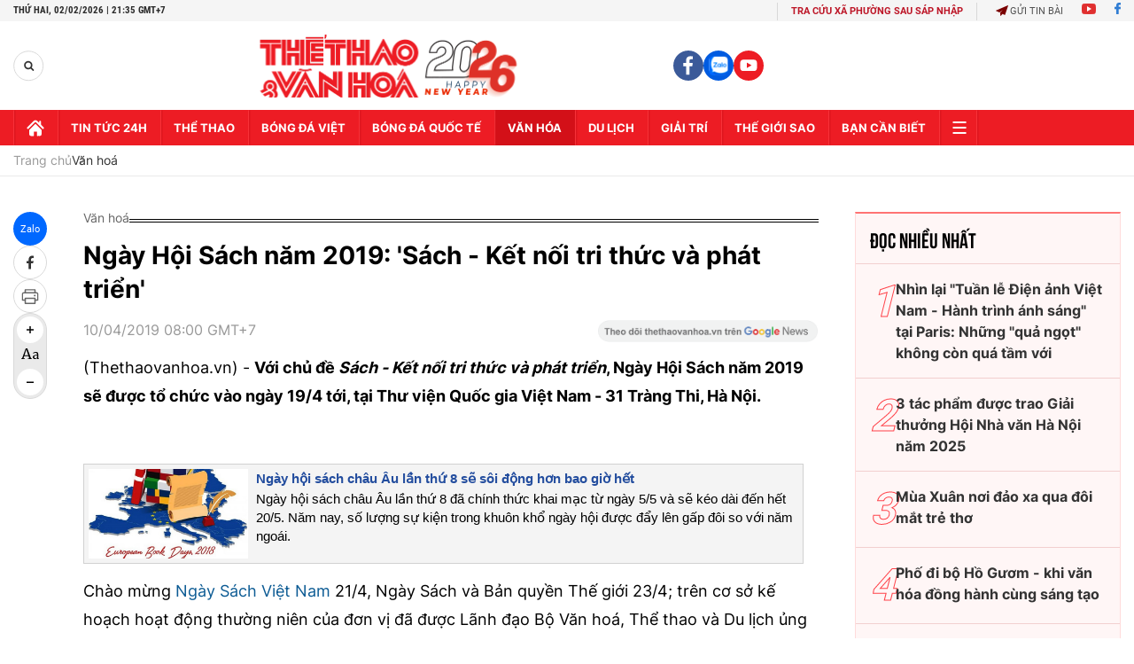

--- FILE ---
content_type: text/html; charset=utf-8
request_url: https://thethaovanhoa.vn/ajax/zone-news/133-1.htm
body_size: 6809
content:

        <div class="box-category-item" data-newsid="20260202201630648" data-target="False">
            <a class="box-category-link-with-avatar img-resize"
                data-type="0"
                data-newstype="0"
                 
                href="/dac-sac-diem-du-lich-dan-kinh-thien-thung-ui-noi-vua-dinh-te-troi-1000-nam-truoc-20260202201630648.htm" title="Đ&#7863;c s&#7855;c đi&#7875;m du l&#7883;ch Đàn kính thiên - Thung Ui, nơi vua Đinh t&#7871; tr&#7901;i 1.000 năm trư&#7899;c">
                <img data-type="avatar"  loading="lazy" src="https://thethaovanhoa.mediacdn.vn/zoom/400_226/372676912336973824/2026/2/2/vnapotaldacsacdiemdulichdankinhthienthunguinoivuadinhtetroi1000namtruoc8568900-17700379244061517541147-248-0-1575-2362-crop-1770038124945283178638.jpg" alt="Đ&#7863;c s&#7855;c đi&#7875;m du l&#7883;ch Đàn kính thiên - Thung Ui, nơi vua Đinh t&#7871; tr&#7901;i 1.000 năm trư&#7899;c" class="box-category-avatar">
            </a>
            <div class="box-category-content">
                <h3 class="box-category-title-text" data-comment="20260202201630648">
                    
                    <a class="box-category-link-title" data-objecttype=""
                        data-type="0"
                        data-linktype="newsdetail"
                        data-newstype="0"
                        data-id="20260202201630648"
                        href="/dac-sac-diem-du-lich-dan-kinh-thien-thung-ui-noi-vua-dinh-te-troi-1000-nam-truoc-20260202201630648.htm"
                        
                        title="Đ&#7863;c s&#7855;c đi&#7875;m du l&#7883;ch Đàn kính thiên - Thung Ui, nơi vua Đinh t&#7871; tr&#7901;i 1.000 năm trư&#7899;c">Đặc sắc điểm du lịch Đàn kính thiên - Thung Ui, nơi vua Đinh tế trời 1.000 năm trước</a>
                    
                    
                </h3>
                <a class="box-category-category"   href="/du-lich.htm" title="Du lịch">Du lịch</a>
                <span class="box-category-time need-get-timeago" title="2/2/2026 8:23:00 PM"></span>
                
                <p data-type="sapo" class="box-category-sapo need-trimline" rel="3">Ngày 2/2, Sở Du lịch tỉnh Ninh Bình phối hợp với Doanh nghiệp xây dựng Xuân Trường tổ chức chương trình khảo sát điểm du lịch Đàn kính thiên - Thung Ui, phường Tây Hoa Lư. </p>
                
            </div>
        </div>
    
        <div class="box-category-item" data-newsid="20260202053821657" data-target="False">
            <a class="box-category-link-with-avatar img-resize"
                data-type="0"
                data-newstype="0"
                 
                href="/ven-nguyen-mot-gia-tri-song-voi-con-gai-chi-hang-20260202053821657.htm" title="V&#7865;n nguyên m&#7897;t giá tr&#7883; s&#7889;ng v&#7899;i &quot;Con gái ch&#7883; H&#7857;ng&quot;">
                <img data-type="avatar"  loading="lazy" src="https://thethaovanhoa.mediacdn.vn/zoom/400_226/372676912336973824/2026/2/1/tuyet-thu-va-viet-huong-176998525295863362443-146-0-1584-2560-crop-1769985430197952567530.jpeg" alt="V&#7865;n nguyên m&#7897;t giá tr&#7883; s&#7889;ng v&#7899;i &quot;Con gái ch&#7883; H&#7857;ng&quot;" class="box-category-avatar">
            </a>
            <div class="box-category-content">
                <h3 class="box-category-title-text" data-comment="20260202053821657">
                    
                    <a class="box-category-link-title" data-objecttype=""
                        data-type="0"
                        data-linktype="newsdetail"
                        data-newstype="0"
                        data-id="20260202053821657"
                        href="/ven-nguyen-mot-gia-tri-song-voi-con-gai-chi-hang-20260202053821657.htm"
                        
                        title="V&#7865;n nguyên m&#7897;t giá tr&#7883; s&#7889;ng v&#7899;i &quot;Con gái ch&#7883; H&#7857;ng&quot;">Vẹn nguyên một giá trị sống với "Con gái chị Hằng"</a>
                    
                    
                </h3>
                <a class="box-category-category"   href="/van-hoa.htm" title="Văn hoá">Văn hoá</a>
                <span class="box-category-time need-get-timeago" title="2/2/2026 8:04:00 PM"></span>
                
                <p data-type="sapo" class="box-category-sapo need-trimline" rel="3">Cảm tác từ vở cải lương nổi tiếng của soạn giả Hà Triều - Hoa Phượng, do NSƯT Thanh Nga đóng chính lúc sinh thời, vở kịch "Con gái chị Hằng" tiếp tục truyền tải thông điệp giá trị về cuộc sống: tình người giữa phận bạc.</p>
                
            </div>
        </div>
    
        <div class="box-category-item" data-newsid="20260202145109214" data-target="False">
            <a class="box-category-link-with-avatar img-resize"
                data-type="0"
                data-newstype="0"
                 
                href="/chuoi-chuong-trinh-nghe-thuat-dac-sac-mung-dang-mung-xuan-binh-ngo-2026-20260202145109214.htm" title="Chu&#7895;i chương trình ngh&#7879; thu&#7853;t đ&#7863;c s&#7855;c M&#7915;ng Đ&#7843;ng, M&#7915;ng Xuân Bính Ng&#7885; 2026">
                <img data-type="avatar"  loading="lazy" src="https://thethaovanhoa.mediacdn.vn/zoom/400_226/372676912336973824/2026/2/2/vnapotalgiaoluunghethuatvietnam-trungquocxuanhuunghinam2025tailangson7862797-1770018340119353155254-149-0-1343-2126-crop-17700186208121566792870.jpg" alt="Chu&#7895;i chương trình ngh&#7879; thu&#7853;t đ&#7863;c s&#7855;c M&#7915;ng Đ&#7843;ng, M&#7915;ng Xuân Bính Ng&#7885; 2026" class="box-category-avatar">
            </a>
            <div class="box-category-content">
                <h3 class="box-category-title-text" data-comment="20260202145109214">
                    
                    <a class="box-category-link-title" data-objecttype=""
                        data-type="0"
                        data-linktype="newsdetail"
                        data-newstype="0"
                        data-id="20260202145109214"
                        href="/chuoi-chuong-trinh-nghe-thuat-dac-sac-mung-dang-mung-xuan-binh-ngo-2026-20260202145109214.htm"
                        
                        title="Chu&#7895;i chương trình ngh&#7879; thu&#7853;t đ&#7863;c s&#7855;c M&#7915;ng Đ&#7843;ng, M&#7915;ng Xuân Bính Ng&#7885; 2026">Chuỗi chương trình nghệ thuật đặc sắc Mừng Đảng, Mừng Xuân Bính Ngọ 2026</a>
                    
                    
                </h3>
                <a class="box-category-category"   href="/van-hoa.htm" title="Văn hoá">Văn hoá</a>
                <span class="box-category-time need-get-timeago" title="2/2/2026 3:45:00 PM"></span>
                
                <p data-type="sapo" class="box-category-sapo need-trimline" rel="3">Chào đón năm mới 2026, Nhà hát Hồ Gươm tổ chức chuỗi chương trình nghệ thuật đặc sắc mừng Đảng, mừng Xuân Bính Ngọ 2026 trong tháng 2/2026. </p>
                
            </div>
        </div>
    
        <div class="box-category-item" data-newsid="20260202145846712" data-target="False">
            <a class="box-category-link-with-avatar img-resize"
                data-type="0"
                data-newstype="0"
                 
                href="/ngam-muon-ve-ngua-xuan-cat-vo-trong-hoi-hoa-20260202145846712.htm" title="Ng&#7855;m muôn v&#7867; &quot;Ng&#7921;a Xuân&quot; c&#7845;t vó trong h&#7897;i h&#7885;a">
                <img data-type="avatar"  loading="lazy" src="https://thethaovanhoa.mediacdn.vn/zoom/400_226/372676912336973824/2026/2/2/xuanbinhngo-1770018860434935845204-205-0-924-1280-crop-17700190744562075026583.jpeg" alt="Ng&#7855;m muôn v&#7867; &quot;Ng&#7921;a Xuân&quot; c&#7845;t vó trong h&#7897;i h&#7885;a" class="box-category-avatar">
            </a>
            <div class="box-category-content">
                <h3 class="box-category-title-text" data-comment="20260202145846712">
                    
                    <a class="box-category-link-title" data-objecttype=""
                        data-type="0"
                        data-linktype="newsdetail"
                        data-newstype="0"
                        data-id="20260202145846712"
                        href="/ngam-muon-ve-ngua-xuan-cat-vo-trong-hoi-hoa-20260202145846712.htm"
                        
                        title="Ng&#7855;m muôn v&#7867; &quot;Ng&#7921;a Xuân&quot; c&#7845;t vó trong h&#7897;i h&#7885;a">Ngắm muôn vẻ "Ngựa Xuân" cất vó trong hội họa</a>
                    
                    
                </h3>
                <a class="box-category-category"   href="/van-hoa.htm" title="Văn hoá">Văn hoá</a>
                <span class="box-category-time need-get-timeago" title="2/2/2026 3:43:00 PM"></span>
                
                <p data-type="sapo" class="box-category-sapo need-trimline" rel="3">Với một hình tượng quen thuộc trong văn hóa, nhiều họa sĩ đã tìm thấy những cách tiếp cận khác nhau để làm mới con ngựa bằng cảm xúc, bút pháp và ngôn ngữ tạo hình của riêng mình, tạo nên một không gian hội họa đa sắc trong năm mới.</p>
                
            </div>
        </div>
    
        <div class="box-category-item" data-newsid="20260202151108032" data-target="False">
            <a class="box-category-link-with-avatar img-resize"
                data-type="0"
                data-newstype="0"
                 
                href="/ben-mai-nha-san-cung-dong-bao-tuyen-quang-don-tet-doan-vien-20260202151108032.htm" title="Bên mái nhà sàn, cùng đ&#7891;ng bào Tuyên Quang đón T&#7871;t đoàn viên">
                <img data-type="avatar"  loading="lazy" src="https://thethaovanhoa.mediacdn.vn/zoom/400_226/372676912336973824/2026/2/2/vnapotalbenmainhasancungdongbaotuyenquangdontetdoanvien8567772-17700194317681835343837-159-0-1597-2560-crop-17700198597831576642140.jpg" alt="Bên mái nhà sàn, cùng đ&#7891;ng bào Tuyên Quang đón T&#7871;t đoàn viên" class="box-category-avatar">
            </a>
            <div class="box-category-content">
                <h3 class="box-category-title-text" data-comment="20260202151108032">
                    
                    <a class="box-category-link-title" data-objecttype=""
                        data-type="0"
                        data-linktype="newsdetail"
                        data-newstype="0"
                        data-id="20260202151108032"
                        href="/ben-mai-nha-san-cung-dong-bao-tuyen-quang-don-tet-doan-vien-20260202151108032.htm"
                        
                        title="Bên mái nhà sàn, cùng đ&#7891;ng bào Tuyên Quang đón T&#7871;t đoàn viên">Bên mái nhà sàn, cùng đồng bào Tuyên Quang đón Tết đoàn viên</a>
                    
                    
                </h3>
                <a class="box-category-category"   href="/du-lich.htm" title="Du lịch">Du lịch</a>
                <span class="box-category-time need-get-timeago" title="2/2/2026 3:36:00 PM"></span>
                
                <p data-type="sapo" class="box-category-sapo need-trimline" rel="3">Bữa cơm tất niên, một trong những nét văn hóa độc đáo ngày Tết của người Việt là bữa cơm kết nối các thế hệ trong gia đình để tiễn năm cũ qua đi và đón mừng năm mới "vạn sự hanh thông, nhiều điều tốt đẹp". </p>
                
            </div>
        </div>
    
        <div class="box-category-item" data-newsid="20260202153140935" data-target="False">
            <a class="box-category-link-with-avatar img-resize"
                data-type="0"
                data-newstype="0"
                 
                href="/khong-gian-van-hoa-ho-chi-minh-tao-chuyen-bien-ro-net-ve-nhan-thuc-va-hanh-dong-20260202153140935.htm" title="Không gian văn hóa H&#7891; Chí Minh: T&#7841;o chuy&#7875;n bi&#7871;n rõ nét v&#7873; nh&#7853;n th&#7913;c và hành đ&#7897;ng">
                <img data-type="avatar"  loading="lazy" src="https://thethaovanhoa.mediacdn.vn/zoom/400_226/372676912336973824/2026/2/2/vnapotaltayninhramatkhonggianvanhoahochiminhtaixahaunghia8568053-17700209745501612198666-0-0-1289-2294-crop-17700210480031006231106.jpg" alt="Không gian văn hóa H&#7891; Chí Minh: T&#7841;o chuy&#7875;n bi&#7871;n rõ nét v&#7873; nh&#7853;n th&#7913;c và hành đ&#7897;ng" class="box-category-avatar">
            </a>
            <div class="box-category-content">
                <h3 class="box-category-title-text" data-comment="20260202153140935">
                    
                    <a class="box-category-link-title" data-objecttype=""
                        data-type="0"
                        data-linktype="newsdetail"
                        data-newstype="0"
                        data-id="20260202153140935"
                        href="/khong-gian-van-hoa-ho-chi-minh-tao-chuyen-bien-ro-net-ve-nhan-thuc-va-hanh-dong-20260202153140935.htm"
                        
                        title="Không gian văn hóa H&#7891; Chí Minh: T&#7841;o chuy&#7875;n bi&#7871;n rõ nét v&#7873; nh&#7853;n th&#7913;c và hành đ&#7897;ng">Không gian văn hóa Hồ Chí Minh: Tạo chuyển biến rõ nét về nhận thức và hành động</a>
                    
                    
                </h3>
                <a class="box-category-category"   href="/van-hoa.htm" title="Văn hoá">Văn hoá</a>
                <span class="box-category-time need-get-timeago" title="2/2/2026 3:31:00 PM"></span>
                
                <p data-type="sapo" class="box-category-sapo need-trimline" rel="3">Ngày 2/2, Đảng ủy, HĐND, UBND, Ủy ban MTTQ Việt Nam xã Hậu Nghĩa (tỉnh Tây Ninh) tổ chức lễ ra mắt "Không gian văn hóa Hồ Chí Minh" tại trụ sở Đảng ủy xã.</p>
                
            </div>
        </div>
    
        <div class="box-category-item" data-newsid="20260202105641146" data-target="False">
            <a class="box-category-link-with-avatar img-resize"
                data-type="0"
                data-newstype="0"
                 
                href="/dua-nghi-quyet-thanh-hanh-dong-hue-tao-dong-luc-phat-trien-tu-di-san-van-hoa-20260202105641146.htm" title="Đưa Ngh&#7883; quy&#7871;t thành hành đ&#7897;ng: Hu&#7871; t&#7841;o đ&#7897;ng l&#7921;c phát tri&#7875;n t&#7915; di s&#7843;n văn hóa">
                <img data-type="avatar"  loading="lazy" src="https://thethaovanhoa.mediacdn.vn/zoom/400_226/372676912336973824/2026/2/2/2-1770004508524680927338.jpg" alt="Đưa Ngh&#7883; quy&#7871;t thành hành đ&#7897;ng: Hu&#7871; t&#7841;o đ&#7897;ng l&#7921;c phát tri&#7875;n t&#7915; di s&#7843;n văn hóa" class="box-category-avatar">
            </a>
            <div class="box-category-content">
                <h3 class="box-category-title-text" data-comment="20260202105641146">
                    
                    <a class="box-category-link-title" data-objecttype=""
                        data-type="0"
                        data-linktype="newsdetail"
                        data-newstype="0"
                        data-id="20260202105641146"
                        href="/dua-nghi-quyet-thanh-hanh-dong-hue-tao-dong-luc-phat-trien-tu-di-san-van-hoa-20260202105641146.htm"
                        
                        title="Đưa Ngh&#7883; quy&#7871;t thành hành đ&#7897;ng: Hu&#7871; t&#7841;o đ&#7897;ng l&#7921;c phát tri&#7875;n t&#7915; di s&#7843;n văn hóa">Đưa Nghị quyết thành hành động: Huế tạo động lực phát triển từ di sản văn hóa</a>
                    
                    
                </h3>
                <a class="box-category-category"   href="/van-hoa.htm" title="Văn hoá">Văn hoá</a>
                <span class="box-category-time need-get-timeago" title="2/2/2026 11:06:00 AM"></span>
                
                <p data-type="sapo" class="box-category-sapo need-trimline" rel="3">Thành phố Huế đã và đang quyết tâm thực hiện các quyết sách chiến lược của Đảng, nhất là quyết sách xem văn hóa là nền tảng tinh thần của xã hội, sức mạnh nội sinh, nguồn lực và động lực phát triển đất nước.</p>
                
            </div>
        </div>
    
        <div class="box-category-item" data-newsid="20260202110018315" data-target="False">
            <a class="box-category-link-with-avatar img-resize"
                data-type="0"
                data-newstype="0"
                 
                href="/khi-ranh-gioi-giua-con-nguoi-va-ai-mo-dan-trong-dich-thuat-van-hoc-20260202110018315.htm" title="Khi ranh gi&#7899;i gi&#7919;a con ngư&#7901;i và AI m&#7901; d&#7847;n trong d&#7883;ch thu&#7853;t văn h&#7885;c">
                <img data-type="avatar"  loading="lazy" src="https://thethaovanhoa.mediacdn.vn/zoom/400_226/372676912336973824/2026/2/2/4-17700047802141035260643-0-48-647-1200-crop-1770004784811565089195.jpg" alt="Khi ranh gi&#7899;i gi&#7919;a con ngư&#7901;i và AI m&#7901; d&#7847;n trong d&#7883;ch thu&#7853;t văn h&#7885;c" class="box-category-avatar">
            </a>
            <div class="box-category-content">
                <h3 class="box-category-title-text" data-comment="20260202110018315">
                    
                    <a class="box-category-link-title" data-objecttype=""
                        data-type="0"
                        data-linktype="newsdetail"
                        data-newstype="0"
                        data-id="20260202110018315"
                        href="/khi-ranh-gioi-giua-con-nguoi-va-ai-mo-dan-trong-dich-thuat-van-hoc-20260202110018315.htm"
                        
                        title="Khi ranh gi&#7899;i gi&#7919;a con ngư&#7901;i và AI m&#7901; d&#7847;n trong d&#7883;ch thu&#7853;t văn h&#7885;c">Khi ranh giới giữa con người và AI mờ dần trong dịch thuật văn học</a>
                    
                    
                </h3>
                <a class="box-category-category"   href="/hightech.htm" title="HighTech">HighTech</a>
                <span class="box-category-time need-get-timeago" title="2/2/2026 11:05:00 AM"></span>
                
                <p data-type="sapo" class="box-category-sapo need-trimline" rel="3">Các chuyên gia mới đây cho biết trí tuệ nhân tạo (AI) đang cho thấy những bước tiến đáng kể trong lĩnh vực dịch thuật văn học khi vượt qua dịch giả con người trong một thử nghiệm “ẩn danh” do Viện Dịch thuật Văn học, trực thuộc Bộ Văn hóa, Thể thao và Du lịch Hàn Quốc, tổ chức.</p>
                
            </div>
        </div>
    
        <div class="box-category-item" data-newsid="20260202104419079" data-target="False">
            <a class="box-category-link-with-avatar img-resize"
                data-type="0"
                data-newstype="0"
                 
                href="/96-nam-thanh-lap-dang-trien-lam-anh-dan-toc-anh-hung-dang-quang-vinh-bac-ho-vi-dai-20260202104419079.htm" title="96 năm thành l&#7853;p Đ&#7843;ng: Tri&#7875;n lãm &#7843;nh &#8220;Dân t&#7897;c anh hùng, Đ&#7843;ng quang vinh, Bác H&#7891; vĩ đ&#7841;i&#8221;">
                <img data-type="avatar"  loading="lazy" src="https://thethaovanhoa.mediacdn.vn/zoom/400_226/372676912336973824/2026/2/2/vnapotaltphochiminhtrungbayanhnhankyniem96namngaythanhlapdang8567350-1770003840375492541390-193-0-1631-2560-crop-1770003855511220740989.jpg" alt="96 năm thành l&#7853;p Đ&#7843;ng: Tri&#7875;n lãm &#7843;nh &#8220;Dân t&#7897;c anh hùng, Đ&#7843;ng quang vinh, Bác H&#7891; vĩ đ&#7841;i&#8221;" class="box-category-avatar">
            </a>
            <div class="box-category-content">
                <h3 class="box-category-title-text" data-comment="20260202104419079">
                    
                    <a class="box-category-link-title" data-objecttype=""
                        data-type="0"
                        data-linktype="newsdetail"
                        data-newstype="0"
                        data-id="20260202104419079"
                        href="/96-nam-thanh-lap-dang-trien-lam-anh-dan-toc-anh-hung-dang-quang-vinh-bac-ho-vi-dai-20260202104419079.htm"
                        
                        title="96 năm thành l&#7853;p Đ&#7843;ng: Tri&#7875;n lãm &#7843;nh &#8220;Dân t&#7897;c anh hùng, Đ&#7843;ng quang vinh, Bác H&#7891; vĩ đ&#7841;i&#8221;">96 năm thành lập Đảng: Triển lãm ảnh “Dân tộc anh hùng, Đảng quang vinh, Bác Hồ vĩ đại”</a>
                    
                    
                </h3>
                <a class="box-category-category"   href="/van-hoa.htm" title="Văn hoá">Văn hoá</a>
                <span class="box-category-time need-get-timeago" title="2/2/2026 10:45:00 AM"></span>
                
                <p data-type="sapo" class="box-category-sapo need-trimline" rel="3">Kỷ niệm 96 năm Ngày thành lập Đảng Cộng sản Việt Nam (3/2/1930 - 3/2/2026) và chào mừng thành công Đại hội đại biểu toàn quốc lần thứ XIV của Đảng, ngày 2/2, tại Công viên Chi Lăng (phường Sài Gòn), Ban Tổ chức kỷ niệm các ngày lễ lớn Thành phố Hồ Chí Minh khai mạc Triển lãm ảnh với chủ đề "Dân tộc anh hùng, Đảng quang vinh, Bác Hồ vĩ đại".</p>
                
            </div>
        </div>
    
        <div class="box-category-item" data-newsid="20260202092622264" data-target="False">
            <a class="box-category-link-with-avatar img-resize"
                data-type="0"
                data-newstype="0"
                 
                href="/khai-mac-hoi-cho-mua-xuan-2026-20260202092622264.htm" title="Khai m&#7841;c H&#7897;i ch&#7907; Mùa Xuân 2026">
                <img data-type="avatar"  loading="lazy" src="https://thethaovanhoa.mediacdn.vn/zoom/400_226/372676912336973824/2026/2/2/vnapotalkhaimachoichomuaxuan20268567147-1769999106299643815564-80-0-990-1620-crop-17699991633271314722165.jpeg" alt="Khai m&#7841;c H&#7897;i ch&#7907; Mùa Xuân 2026" class="box-category-avatar">
            </a>
            <div class="box-category-content">
                <h3 class="box-category-title-text" data-comment="20260202092622264">
                    
                    <a class="box-category-link-title" data-objecttype=""
                        data-type="0"
                        data-linktype="newsdetail"
                        data-newstype="0"
                        data-id="20260202092622264"
                        href="/khai-mac-hoi-cho-mua-xuan-2026-20260202092622264.htm"
                        
                        title="Khai m&#7841;c H&#7897;i ch&#7907; Mùa Xuân 2026">Khai mạc Hội chợ Mùa Xuân 2026</a>
                    
                    
                </h3>
                <a class="box-category-category"   href="/tin-tuc-24h.htm" title="Tin tức 24h">Tin tức 24h</a>
                <span class="box-category-time need-get-timeago" title="2/2/2026 9:28:00 AM"></span>
                
                <p data-type="sapo" class="box-category-sapo need-trimline" rel="3">Sáng 2/2/2026, tại Trung tâm Triển lãm Việt Nam VEC Đông Anh, Hà Nội diễn ra Lễ khai mạc Hội chợ Mùa Xuân lần thứ nhất - năm 2026 với chủ đề “Kết nối thịnh vượng - Đón Xuân huy hoàng”.</p>
                
            </div>
        </div>
    
        <div class="box-category-item" data-newsid="20260202085424085" data-target="False">
            <a class="box-category-link-with-avatar img-resize"
                data-type="0"
                data-newstype="0"
                 
                href="/ve-tham-noi-nuoi-giau-can-bo-cach-mang-tien-khoi-nghia-20260202085424085.htm" title="V&#7873; thăm nơi nuôi gi&#7845;u cán b&#7897; cách m&#7841;ng ti&#7873;n kh&#7903;i nghĩa">
                <img data-type="avatar"  loading="lazy" src="https://thethaovanhoa.mediacdn.vn/zoom/400_226/372676912336973824/2026/2/2/vnapotalbacninhvenoinuoigiaucanbocachmangtienkhoinghia8564487-17699970300871226042364-150-0-1588-2560-crop-176999719820627379636.jpg" alt="V&#7873; thăm nơi nuôi gi&#7845;u cán b&#7897; cách m&#7841;ng ti&#7873;n kh&#7903;i nghĩa" class="box-category-avatar">
            </a>
            <div class="box-category-content">
                <h3 class="box-category-title-text" data-comment="20260202085424085">
                    
                    <a class="box-category-link-title" data-objecttype=""
                        data-type="0"
                        data-linktype="newsdetail"
                        data-newstype="0"
                        data-id="20260202085424085"
                        href="/ve-tham-noi-nuoi-giau-can-bo-cach-mang-tien-khoi-nghia-20260202085424085.htm"
                        
                        title="V&#7873; thăm nơi nuôi gi&#7845;u cán b&#7897; cách m&#7841;ng ti&#7873;n kh&#7903;i nghĩa">Về thăm nơi nuôi giấu cán bộ cách mạng tiền khởi nghĩa</a>
                    
                    
                </h3>
                <a class="box-category-category"   href="/van-hoa.htm" title="Văn hoá">Văn hoá</a>
                <span class="box-category-time need-get-timeago" title="2/2/2026 9:23:00 AM"></span>
                
                <p data-type="sapo" class="box-category-sapo need-trimline" rel="3">Trong những năm tháng tiền khởi nghĩa 1940-1945, chùa Đồng Kỵ, phường Đồng Nguyên, tỉnh Bắc Ninh là nơi nuôi giấu cán bộ cách mạng, đặc biệt là nơi Tổng Bí thư Trường Chinh thường xuyên lui tới, họp bàn và đưa ra những quyết sách quan trọng.</p>
                
            </div>
        </div>
    
        <div class="box-category-item" data-newsid="20260202055942241" data-target="False">
            <a class="box-category-link-with-avatar img-resize"
                data-type="0"
                data-newstype="0"
                 
                href="/thuong-nho-nhung-mon-an-nuoi-ta-lon-20260202055942241.htm" title="Thương nh&#7899; &quot;nh&#7919;ng món ăn nuôi ta l&#7899;n&quot;">
                <img data-type="avatar"  loading="lazy" src="https://thethaovanhoa.mediacdn.vn/zoom/400_226/372676912336973824/2026/2/1/tacgia-1769986567380594619667-85-0-1523-2560-crop-1769986658077547490407.jpg" alt="Thương nh&#7899; &quot;nh&#7919;ng món ăn nuôi ta l&#7899;n&quot;" class="box-category-avatar">
            </a>
            <div class="box-category-content">
                <h3 class="box-category-title-text" data-comment="20260202055942241">
                    
                    <a class="box-category-link-title" data-objecttype=""
                        data-type="0"
                        data-linktype="newsdetail"
                        data-newstype="0"
                        data-id="20260202055942241"
                        href="/thuong-nho-nhung-mon-an-nuoi-ta-lon-20260202055942241.htm"
                        
                        title="Thương nh&#7899; &quot;nh&#7919;ng món ăn nuôi ta l&#7899;n&quot;">Thương nhớ "những món ăn nuôi ta lớn"</a>
                    
                    
                </h3>
                <a class="box-category-category"   href="/van-hoa.htm" title="Văn hoá">Văn hoá</a>
                <span class="box-category-time need-get-timeago" title="2/2/2026 7:01:00 AM"></span>
                
                <p data-type="sapo" class="box-category-sapo need-trimline" rel="3">Đọc "Những món ăn nuôi ta lớn" (NXB Phụ nữ Việt Nam và Nhã Nam) là hành trình lần giở những lớp ký ức ẩm thực đã nuôi dưỡng nhiều thế hệ người Việt Nam, để từ đó soi chiếu một nền văn hóa ăn uống giản dị mà giàu sáng tạo, chắt chiu từ nghèo khó mà kết tinh thành tinh hoa.</p>
                
            </div>
        </div>
    
        <div class="box-category-item" data-newsid="20260201214132278" data-target="False">
            <a class="box-category-link-with-avatar img-resize"
                data-type="0"
                data-newstype="0"
                 
                href="/xuan-binh-ngo-2026-lan-toa-net-dep-van-hoa-viet-nam-tai-han-quoc-20260201214132278.htm" title="Xuân Bính Ng&#7885; 2026: Lan t&#7887;a nét đ&#7865;p văn hóa Vi&#7879;t Nam t&#7841;i Hàn Qu&#7889;c">
                <img data-type="avatar"  loading="lazy" src="https://thethaovanhoa.mediacdn.vn/zoom/400_226/372676912336973824/2026/2/1/h1-176995634048634847836-0-0-1438-2560-crop-1769956844928125977852.jpg" alt="Xuân Bính Ng&#7885; 2026: Lan t&#7887;a nét đ&#7865;p văn hóa Vi&#7879;t Nam t&#7841;i Hàn Qu&#7889;c" class="box-category-avatar">
            </a>
            <div class="box-category-content">
                <h3 class="box-category-title-text" data-comment="20260201214132278">
                    
                    <a class="box-category-link-title" data-objecttype=""
                        data-type="0"
                        data-linktype="newsdetail"
                        data-newstype="0"
                        data-id="20260201214132278"
                        href="/xuan-binh-ngo-2026-lan-toa-net-dep-van-hoa-viet-nam-tai-han-quoc-20260201214132278.htm"
                        
                        title="Xuân Bính Ng&#7885; 2026: Lan t&#7887;a nét đ&#7865;p văn hóa Vi&#7879;t Nam t&#7841;i Hàn Qu&#7889;c">Xuân Bính Ngọ 2026: Lan tỏa nét đẹp văn hóa Việt Nam tại Hàn Quốc</a>
                    
                    
                </h3>
                <a class="box-category-category"   href="/van-hoa.htm" title="Văn hoá">Văn hoá</a>
                <span class="box-category-time need-get-timeago" title="2/1/2026 10:03:00 PM"></span>
                
                <p data-type="sapo" class="box-category-sapo need-trimline" rel="3">Ngày 1/2, trong không khí đón Tết cổ truyền của dân tộc, cộng đồng người Việt Nam tại thành phố Jeonju, tỉnh Jeonbuk, đã tổ chức Chương trình gặp mặt mừng Xuân với nhiều hoạt động văn hóa – cộng đồng, góp phần gìn giữ bản sắc dân tộc và lan tỏa tinh thần tương thân tương ái của người Việt xa quê tại Hàn Quốc.</p>
                
            </div>
        </div>
    
        <div class="box-category-item" data-newsid="20260201194731018" data-target="False">
            <a class="box-category-link-with-avatar img-resize"
                data-type="0"
                data-newstype="0"
                 
                href="/sac-xuan-binh-ngo-trong-nghe-thuat-gom-20260201194731018.htm" title="S&#7855;c xuân Bính Ng&#7885; trong ngh&#7879; thu&#7853;t g&#7889;m">
                <img data-type="avatar"  loading="lazy" src="https://thethaovanhoa.mediacdn.vn/zoom/400_226/372676912336973824/2026/2/1/g1-1769949894944392757767-24-0-1462-2560-crop-1769950006045685147637.jpg" alt="S&#7855;c xuân Bính Ng&#7885; trong ngh&#7879; thu&#7853;t g&#7889;m" class="box-category-avatar">
            </a>
            <div class="box-category-content">
                <h3 class="box-category-title-text" data-comment="20260201194731018">
                    
                    <a class="box-category-link-title" data-objecttype=""
                        data-type="0"
                        data-linktype="newsdetail"
                        data-newstype="0"
                        data-id="20260201194731018"
                        href="/sac-xuan-binh-ngo-trong-nghe-thuat-gom-20260201194731018.htm"
                        
                        title="S&#7855;c xuân Bính Ng&#7885; trong ngh&#7879; thu&#7853;t g&#7889;m">Sắc xuân Bính Ngọ trong nghệ thuật gốm</a>
                    
                    
                </h3>
                <a class="box-category-category"   href="/van-hoa.htm" title="Văn hoá">Văn hoá</a>
                <span class="box-category-time need-get-timeago" title="2/1/2026 7:54:00 PM"></span>
                
                <p data-type="sapo" class="box-category-sapo need-trimline" rel="3">Câu lạc bộ Gốm nghệ thuật (Hội Mỹ thuật Việt Nam) khai mạc triển lãm gốm "Dáng xuân 2026", giới thiệu tới công chúng Thủ đô những sáng tác mới nhất của các họa sĩ trong câu lạc bộ.</p>
                
            </div>
        </div>
    
        <div class="box-category-item" data-newsid="20260201144850269" data-target="False">
            <a class="box-category-link-with-avatar img-resize"
                data-type="0"
                data-newstype="0"
                 
                href="/cho-doi-tinh-than-sang-tao-moi-cua-van-hoc-viet-nam-20260201144850269.htm" title="Ch&#7901; đ&#7907;i tinh th&#7847;n sáng t&#7841;o m&#7899;i c&#7911;a văn h&#7885;c Vi&#7879;t Nam">
                <img data-type="avatar"  loading="lazy" src="https://thethaovanhoa.mediacdn.vn/zoom/400_226/372676912336973824/2026/2/1/nguyenquangthieu-1769931913197418912679-99-0-920-1462-crop-17699320798801414478752.jpg" alt="Ch&#7901; đ&#7907;i tinh th&#7847;n sáng t&#7841;o m&#7899;i c&#7911;a văn h&#7885;c Vi&#7879;t Nam" class="box-category-avatar">
            </a>
            <div class="box-category-content">
                <h3 class="box-category-title-text" data-comment="20260201144850269">
                    
                    <a class="box-category-link-title" data-objecttype=""
                        data-type="0"
                        data-linktype="newsdetail"
                        data-newstype="0"
                        data-id="20260201144850269"
                        href="/cho-doi-tinh-than-sang-tao-moi-cua-van-hoc-viet-nam-20260201144850269.htm"
                        
                        title="Ch&#7901; đ&#7907;i tinh th&#7847;n sáng t&#7841;o m&#7899;i c&#7911;a văn h&#7885;c Vi&#7879;t Nam">Chờ đợi tinh thần sáng tạo mới của văn học Việt Nam</a>
                    
                    
                </h3>
                <a class="box-category-category"   href="/van-hoa.htm" title="Văn hoá">Văn hoá</a>
                <span class="box-category-time need-get-timeago" title="2/1/2026 3:10:00 PM"></span>
                
                <p data-type="sapo" class="box-category-sapo need-trimline" rel="3">Những chuyển động mạnh mẽ của đời sống chính trị – xã hội đang đặt văn học Việt Nam trước kỳ vọng về một tinh thần sáng tạo mới, gắn với trách nhiệm của người cầm bút trong giai đoạn phát triển vươn mình của đất nước.</p>
                
            </div>
        </div>
    
        <div class="box-category-item" data-newsid="20260201113939079" data-target="False">
            <a class="box-category-link-with-avatar img-resize"
                data-type="0"
                data-newstype="0"
                 
                href="/nghi-quyet-80-nq-tw-mo-ra-khong-gian-phat-trien-moi-cho-van-hoa-viet-nam-20260201113939079.htm" title="Ngh&#7883; quy&#7871;t 80-NQ/TW: M&#7903; ra không gian phát tri&#7875;n m&#7899;i cho văn hóa Vi&#7879;t Nam">
                <img data-type="avatar"  loading="lazy" src="https://thethaovanhoa.mediacdn.vn/zoom/400_226/372676912336973824/2026/2/1/kich-1769920544199595249131-58-0-1496-2560-crop-17699207024291322419380.jpg" alt="Ngh&#7883; quy&#7871;t 80-NQ/TW: M&#7903; ra không gian phát tri&#7875;n m&#7899;i cho văn hóa Vi&#7879;t Nam" class="box-category-avatar">
            </a>
            <div class="box-category-content">
                <h3 class="box-category-title-text" data-comment="20260201113939079">
                    
                    <a class="box-category-link-title" data-objecttype=""
                        data-type="0"
                        data-linktype="newsdetail"
                        data-newstype="0"
                        data-id="20260201113939079"
                        href="/nghi-quyet-80-nq-tw-mo-ra-khong-gian-phat-trien-moi-cho-van-hoa-viet-nam-20260201113939079.htm"
                        
                        title="Ngh&#7883; quy&#7871;t 80-NQ/TW: M&#7903; ra không gian phát tri&#7875;n m&#7899;i cho văn hóa Vi&#7879;t Nam">Nghị quyết 80-NQ/TW: Mở ra không gian phát triển mới cho văn hóa Việt Nam</a>
                    
                    
                </h3>
                <a class="box-category-category"   href="/van-hoa.htm" title="Văn hoá">Văn hoá</a>
                <span class="box-category-time need-get-timeago" title="2/1/2026 12:01:00 PM"></span>
                
                <p data-type="sapo" class="box-category-sapo need-trimline" rel="3">Nghị quyết số 80-NQ/TW về Phát triển văn hóa Việt Nam được Bộ Chính trị ban hành đánh dấu bước phát triển mới trong tư duy và hành động của Đảng đối với sự nghiệp xây dựng và phát triển văn hóa, con người Việt Nam.</p>
                
            </div>
        </div>
    
        <div class="box-category-item" data-newsid="20260201103312659" data-target="False">
            <a class="box-category-link-with-avatar img-resize"
                data-type="0"
                data-newstype="0"
                 
                href="/nghi-quyet-80-tao-nen-tang-de-viet-nam-ung-pho-hieu-qua-voi-nhung-thach-thuc-toan-cau-20260201103312659.htm" title="Ngh&#7883; quy&#7871;t 80 t&#7841;o n&#7873;n t&#7843;ng đ&#7875; Vi&#7879;t Nam &#7913;ng phó hi&#7879;u qu&#7843; v&#7899;i nh&#7919;ng thách th&#7913;c toàn c&#7847;u">
                <img data-type="avatar"  loading="lazy" src="https://thethaovanhoa.mediacdn.vn/zoom/400_226/372676912336973824/2026/2/1/unesco-2-17699164926932030272048-316-0-1475-2063-crop-1769916736752586365722.jpg" alt="Ngh&#7883; quy&#7871;t 80 t&#7841;o n&#7873;n t&#7843;ng đ&#7875; Vi&#7879;t Nam &#7913;ng phó hi&#7879;u qu&#7843; v&#7899;i nh&#7919;ng thách th&#7913;c toàn c&#7847;u" class="box-category-avatar">
            </a>
            <div class="box-category-content">
                <h3 class="box-category-title-text" data-comment="20260201103312659">
                    
                    <a class="box-category-link-title" data-objecttype=""
                        data-type="0"
                        data-linktype="newsdetail"
                        data-newstype="0"
                        data-id="20260201103312659"
                        href="/nghi-quyet-80-tao-nen-tang-de-viet-nam-ung-pho-hieu-qua-voi-nhung-thach-thuc-toan-cau-20260201103312659.htm"
                        
                        title="Ngh&#7883; quy&#7871;t 80 t&#7841;o n&#7873;n t&#7843;ng đ&#7875; Vi&#7879;t Nam &#7913;ng phó hi&#7879;u qu&#7843; v&#7899;i nh&#7919;ng thách th&#7913;c toàn c&#7847;u">Nghị quyết 80 tạo nền tảng để Việt Nam ứng phó hiệu quả với những thách thức toàn cầu</a>
                    
                    
                </h3>
                <a class="box-category-category"   href="/van-hoa.htm" title="Văn hoá">Văn hoá</a>
                <span class="box-category-time need-get-timeago" title="2/1/2026 10:42:00 AM"></span>
                
                <p data-type="sapo" class="box-category-sapo need-trimline" rel="3">Nghị quyết số 80-NQ/TW của Bộ Chính trị ban hành ngày 7/1/2026 về Phát triển văn hóa trong kỷ nguyên mới, là dấu mốc quan trọng về tư duy và tầm nhìn phát triển văn hóa, khẳng định vai trò của văn hóa như nền tảng tinh thần, sức mạnh nội sinh cho phát triển nhanh và bền vững đất nước, đồng thời Nghị quyết đã có cách tiếp cận toàn diện và hiện đại đối với phát triển văn hóa.</p>
                
            </div>
        </div>
    
        <div class="box-category-item" data-newsid="20260201070859699" data-target="False">
            <a class="box-category-link-with-avatar img-resize"
                data-type="0"
                data-newstype="0"
                 
                href="/hoa-nhac-anh-sang-lan-toa-thong-diep-ve-nam-moi-tot-dep-va-tran-day-niem-tin-20260201070859699.htm" title="Hòa nh&#7841;c Ánh sáng lan t&#7887;a thông đi&#7879;p v&#7873; năm m&#7899;i t&#7889;t đ&#7865;p và tràn đ&#7847;y ni&#7873;m tin">
                <img data-type="avatar"  loading="lazy" src="https://thethaovanhoa.mediacdn.vn/zoom/400_226/372676912336973824/2026/2/1/4-17699041760521538793596-215-0-1366-2048-crop-17699044690181861444323.jpg" alt="Hòa nh&#7841;c Ánh sáng lan t&#7887;a thông đi&#7879;p v&#7873; năm m&#7899;i t&#7889;t đ&#7865;p và tràn đ&#7847;y ni&#7873;m tin" class="box-category-avatar">
            </a>
            <div class="box-category-content">
                <h3 class="box-category-title-text" data-comment="20260201070859699">
                    
                    <a class="box-category-link-title" data-objecttype=""
                        data-type="0"
                        data-linktype="newsdetail"
                        data-newstype="0"
                        data-id="20260201070859699"
                        href="/hoa-nhac-anh-sang-lan-toa-thong-diep-ve-nam-moi-tot-dep-va-tran-day-niem-tin-20260201070859699.htm"
                        
                        title="Hòa nh&#7841;c Ánh sáng lan t&#7887;a thông đi&#7879;p v&#7873; năm m&#7899;i t&#7889;t đ&#7865;p và tràn đ&#7847;y ni&#7873;m tin">Hòa nhạc Ánh sáng lan tỏa thông điệp về năm mới tốt đẹp và tràn đầy niềm tin</a>
                    
                    
                </h3>
                <a class="box-category-category"   href="/van-hoa.htm" title="Văn hoá">Văn hoá</a>
                <span class="box-category-time need-get-timeago" title="2/1/2026 7:11:00 AM"></span>
                
                <p data-type="sapo" class="box-category-sapo need-trimline" rel="3">Tối 31/1, tại Quảng trường Cách mạng Tháng Tám (Hà Nội), Báo Nhân Dân phối hợp với UBND thành phố Hà Nội tổ chức Hòa nhạc Ánh sáng – Chào năm mới 2026 với chủ đề "Ánh sáng rực rỡ".</p>
                
            </div>
        </div>
    



--- FILE ---
content_type: text/html; charset=utf-8
request_url: https://thethaovanhoa.vn/ajax/zone-news/133-0000-00-00.htm
body_size: 2874
content:

        <div class="box-category-item" data-newsid="20260202201630648" data-target="False">
            <a class="box-category-link-with-avatar img-resize"
                data-type="0"
                data-newstype="0"
                 
                href="/dac-sac-diem-du-lich-dan-kinh-thien-thung-ui-noi-vua-dinh-te-troi-1000-nam-truoc-20260202201630648.htm" title="Đ&#7863;c s&#7855;c đi&#7875;m du l&#7883;ch Đàn kính thiên - Thung Ui, nơi vua Đinh t&#7871; tr&#7901;i 1.000 năm trư&#7899;c">
                <img data-type="avatar"  loading="lazy" src="https://thethaovanhoa.mediacdn.vn/zoom/300_188/372676912336973824/2026/2/2/vnapotaldacsacdiemdulichdankinhthienthunguinoivuadinhtetroi1000namtruoc8568900-17700379244061517541147-248-0-1575-2362-crop-1770038124945283178638.jpg" alt="Đ&#7863;c s&#7855;c đi&#7875;m du l&#7883;ch Đàn kính thiên - Thung Ui, nơi vua Đinh t&#7871; tr&#7901;i 1.000 năm trư&#7899;c" class="box-category-avatar">
            </a>
            <div class="box-category-content">
                <h3 class="box-category-title-text" data-comment="20260202201630648">
                    
                    <a class="box-category-link-title" data-objecttype=""
                        data-type="0"
                        data-linktype="newsdetail"
                        data-newstype="0"
                        data-id="20260202201630648"
                        href="/dac-sac-diem-du-lich-dan-kinh-thien-thung-ui-noi-vua-dinh-te-troi-1000-nam-truoc-20260202201630648.htm"
                        
                        title="Đ&#7863;c s&#7855;c đi&#7875;m du l&#7883;ch Đàn kính thiên - Thung Ui, nơi vua Đinh t&#7871; tr&#7901;i 1.000 năm trư&#7899;c">Đặc sắc điểm du lịch Đàn kính thiên - Thung Ui, nơi vua Đinh tế trời 1.000 năm trước</a>
                    
                    
                </h3>
                <a class="box-category-category"   href="/du-lich.htm" title="Du lịch">Du lịch</a>
                <span class="box-category-time need-get-timeago" title="2/2/2026 8:23:00 PM"></span>
                
                <p data-type="sapo" class="box-category-sapo need-trimline" rel="3">Ngày 2/2, Sở Du lịch tỉnh Ninh Bình phối hợp với Doanh nghiệp xây dựng Xuân Trường tổ chức chương trình khảo sát điểm du lịch Đàn kính thiên - Thung Ui, phường Tây Hoa Lư. </p>
                
            </div>
        </div>
    
        <div class="box-category-item" data-newsid="20260202053821657" data-target="False">
            <a class="box-category-link-with-avatar img-resize"
                data-type="0"
                data-newstype="0"
                 
                href="/ven-nguyen-mot-gia-tri-song-voi-con-gai-chi-hang-20260202053821657.htm" title="V&#7865;n nguyên m&#7897;t giá tr&#7883; s&#7889;ng v&#7899;i &quot;Con gái ch&#7883; H&#7857;ng&quot;">
                <img data-type="avatar"  loading="lazy" src="https://thethaovanhoa.mediacdn.vn/zoom/300_188/372676912336973824/2026/2/1/tuyet-thu-va-viet-huong-176998525295863362443-146-0-1584-2560-crop-1769985430197952567530.jpeg" alt="V&#7865;n nguyên m&#7897;t giá tr&#7883; s&#7889;ng v&#7899;i &quot;Con gái ch&#7883; H&#7857;ng&quot;" class="box-category-avatar">
            </a>
            <div class="box-category-content">
                <h3 class="box-category-title-text" data-comment="20260202053821657">
                    
                    <a class="box-category-link-title" data-objecttype=""
                        data-type="0"
                        data-linktype="newsdetail"
                        data-newstype="0"
                        data-id="20260202053821657"
                        href="/ven-nguyen-mot-gia-tri-song-voi-con-gai-chi-hang-20260202053821657.htm"
                        
                        title="V&#7865;n nguyên m&#7897;t giá tr&#7883; s&#7889;ng v&#7899;i &quot;Con gái ch&#7883; H&#7857;ng&quot;">Vẹn nguyên một giá trị sống với "Con gái chị Hằng"</a>
                    
                    
                </h3>
                <a class="box-category-category"   href="/van-hoa.htm" title="Văn hoá">Văn hoá</a>
                <span class="box-category-time need-get-timeago" title="2/2/2026 8:04:00 PM"></span>
                
                <p data-type="sapo" class="box-category-sapo need-trimline" rel="3">Cảm tác từ vở cải lương nổi tiếng của soạn giả Hà Triều - Hoa Phượng, do NSƯT Thanh Nga đóng chính lúc sinh thời, vở kịch "Con gái chị Hằng" tiếp tục truyền tải thông điệp giá trị về cuộc sống: tình người giữa phận bạc.</p>
                
            </div>
        </div>
    
        <div class="box-category-item" data-newsid="20260202145109214" data-target="False">
            <a class="box-category-link-with-avatar img-resize"
                data-type="0"
                data-newstype="0"
                 
                href="/chuoi-chuong-trinh-nghe-thuat-dac-sac-mung-dang-mung-xuan-binh-ngo-2026-20260202145109214.htm" title="Chu&#7895;i chương trình ngh&#7879; thu&#7853;t đ&#7863;c s&#7855;c M&#7915;ng Đ&#7843;ng, M&#7915;ng Xuân Bính Ng&#7885; 2026">
                <img data-type="avatar"  loading="lazy" src="https://thethaovanhoa.mediacdn.vn/zoom/300_188/372676912336973824/2026/2/2/vnapotalgiaoluunghethuatvietnam-trungquocxuanhuunghinam2025tailangson7862797-1770018340119353155254-149-0-1343-2126-crop-17700186208121566792870.jpg" alt="Chu&#7895;i chương trình ngh&#7879; thu&#7853;t đ&#7863;c s&#7855;c M&#7915;ng Đ&#7843;ng, M&#7915;ng Xuân Bính Ng&#7885; 2026" class="box-category-avatar">
            </a>
            <div class="box-category-content">
                <h3 class="box-category-title-text" data-comment="20260202145109214">
                    
                    <a class="box-category-link-title" data-objecttype=""
                        data-type="0"
                        data-linktype="newsdetail"
                        data-newstype="0"
                        data-id="20260202145109214"
                        href="/chuoi-chuong-trinh-nghe-thuat-dac-sac-mung-dang-mung-xuan-binh-ngo-2026-20260202145109214.htm"
                        
                        title="Chu&#7895;i chương trình ngh&#7879; thu&#7853;t đ&#7863;c s&#7855;c M&#7915;ng Đ&#7843;ng, M&#7915;ng Xuân Bính Ng&#7885; 2026">Chuỗi chương trình nghệ thuật đặc sắc Mừng Đảng, Mừng Xuân Bính Ngọ 2026</a>
                    
                    
                </h3>
                <a class="box-category-category"   href="/van-hoa.htm" title="Văn hoá">Văn hoá</a>
                <span class="box-category-time need-get-timeago" title="2/2/2026 3:45:00 PM"></span>
                
                <p data-type="sapo" class="box-category-sapo need-trimline" rel="3">Chào đón năm mới 2026, Nhà hát Hồ Gươm tổ chức chuỗi chương trình nghệ thuật đặc sắc mừng Đảng, mừng Xuân Bính Ngọ 2026 trong tháng 2/2026. </p>
                
            </div>
        </div>
    
        <div class="box-category-item" data-newsid="20260202145846712" data-target="False">
            <a class="box-category-link-with-avatar img-resize"
                data-type="0"
                data-newstype="0"
                 
                href="/ngam-muon-ve-ngua-xuan-cat-vo-trong-hoi-hoa-20260202145846712.htm" title="Ng&#7855;m muôn v&#7867; &quot;Ng&#7921;a Xuân&quot; c&#7845;t vó trong h&#7897;i h&#7885;a">
                <img data-type="avatar"  loading="lazy" src="https://thethaovanhoa.mediacdn.vn/zoom/300_188/372676912336973824/2026/2/2/xuanbinhngo-1770018860434935845204-205-0-924-1280-crop-17700190744562075026583.jpeg" alt="Ng&#7855;m muôn v&#7867; &quot;Ng&#7921;a Xuân&quot; c&#7845;t vó trong h&#7897;i h&#7885;a" class="box-category-avatar">
            </a>
            <div class="box-category-content">
                <h3 class="box-category-title-text" data-comment="20260202145846712">
                    
                    <a class="box-category-link-title" data-objecttype=""
                        data-type="0"
                        data-linktype="newsdetail"
                        data-newstype="0"
                        data-id="20260202145846712"
                        href="/ngam-muon-ve-ngua-xuan-cat-vo-trong-hoi-hoa-20260202145846712.htm"
                        
                        title="Ng&#7855;m muôn v&#7867; &quot;Ng&#7921;a Xuân&quot; c&#7845;t vó trong h&#7897;i h&#7885;a">Ngắm muôn vẻ "Ngựa Xuân" cất vó trong hội họa</a>
                    
                    
                </h3>
                <a class="box-category-category"   href="/van-hoa.htm" title="Văn hoá">Văn hoá</a>
                <span class="box-category-time need-get-timeago" title="2/2/2026 3:43:00 PM"></span>
                
                <p data-type="sapo" class="box-category-sapo need-trimline" rel="3">Với một hình tượng quen thuộc trong văn hóa, nhiều họa sĩ đã tìm thấy những cách tiếp cận khác nhau để làm mới con ngựa bằng cảm xúc, bút pháp và ngôn ngữ tạo hình của riêng mình, tạo nên một không gian hội họa đa sắc trong năm mới.</p>
                
            </div>
        </div>
    
        <div class="box-category-item" data-newsid="20260202151108032" data-target="False">
            <a class="box-category-link-with-avatar img-resize"
                data-type="0"
                data-newstype="0"
                 
                href="/ben-mai-nha-san-cung-dong-bao-tuyen-quang-don-tet-doan-vien-20260202151108032.htm" title="Bên mái nhà sàn, cùng đ&#7891;ng bào Tuyên Quang đón T&#7871;t đoàn viên">
                <img data-type="avatar"  loading="lazy" src="https://thethaovanhoa.mediacdn.vn/zoom/300_188/372676912336973824/2026/2/2/vnapotalbenmainhasancungdongbaotuyenquangdontetdoanvien8567772-17700194317681835343837-159-0-1597-2560-crop-17700198597831576642140.jpg" alt="Bên mái nhà sàn, cùng đ&#7891;ng bào Tuyên Quang đón T&#7871;t đoàn viên" class="box-category-avatar">
            </a>
            <div class="box-category-content">
                <h3 class="box-category-title-text" data-comment="20260202151108032">
                    
                    <a class="box-category-link-title" data-objecttype=""
                        data-type="0"
                        data-linktype="newsdetail"
                        data-newstype="0"
                        data-id="20260202151108032"
                        href="/ben-mai-nha-san-cung-dong-bao-tuyen-quang-don-tet-doan-vien-20260202151108032.htm"
                        
                        title="Bên mái nhà sàn, cùng đ&#7891;ng bào Tuyên Quang đón T&#7871;t đoàn viên">Bên mái nhà sàn, cùng đồng bào Tuyên Quang đón Tết đoàn viên</a>
                    
                    
                </h3>
                <a class="box-category-category"   href="/du-lich.htm" title="Du lịch">Du lịch</a>
                <span class="box-category-time need-get-timeago" title="2/2/2026 3:36:00 PM"></span>
                
                <p data-type="sapo" class="box-category-sapo need-trimline" rel="3">Bữa cơm tất niên, một trong những nét văn hóa độc đáo ngày Tết của người Việt là bữa cơm kết nối các thế hệ trong gia đình để tiễn năm cũ qua đi và đón mừng năm mới "vạn sự hanh thông, nhiều điều tốt đẹp". </p>
                
            </div>
        </div>
    
        <div class="box-category-item" data-newsid="20260202153140935" data-target="False">
            <a class="box-category-link-with-avatar img-resize"
                data-type="0"
                data-newstype="0"
                 
                href="/khong-gian-van-hoa-ho-chi-minh-tao-chuyen-bien-ro-net-ve-nhan-thuc-va-hanh-dong-20260202153140935.htm" title="Không gian văn hóa H&#7891; Chí Minh: T&#7841;o chuy&#7875;n bi&#7871;n rõ nét v&#7873; nh&#7853;n th&#7913;c và hành đ&#7897;ng">
                <img data-type="avatar"  loading="lazy" src="https://thethaovanhoa.mediacdn.vn/zoom/300_188/372676912336973824/2026/2/2/vnapotaltayninhramatkhonggianvanhoahochiminhtaixahaunghia8568053-17700209745501612198666-0-0-1289-2294-crop-17700210480031006231106.jpg" alt="Không gian văn hóa H&#7891; Chí Minh: T&#7841;o chuy&#7875;n bi&#7871;n rõ nét v&#7873; nh&#7853;n th&#7913;c và hành đ&#7897;ng" class="box-category-avatar">
            </a>
            <div class="box-category-content">
                <h3 class="box-category-title-text" data-comment="20260202153140935">
                    
                    <a class="box-category-link-title" data-objecttype=""
                        data-type="0"
                        data-linktype="newsdetail"
                        data-newstype="0"
                        data-id="20260202153140935"
                        href="/khong-gian-van-hoa-ho-chi-minh-tao-chuyen-bien-ro-net-ve-nhan-thuc-va-hanh-dong-20260202153140935.htm"
                        
                        title="Không gian văn hóa H&#7891; Chí Minh: T&#7841;o chuy&#7875;n bi&#7871;n rõ nét v&#7873; nh&#7853;n th&#7913;c và hành đ&#7897;ng">Không gian văn hóa Hồ Chí Minh: Tạo chuyển biến rõ nét về nhận thức và hành động</a>
                    
                    
                </h3>
                <a class="box-category-category"   href="/van-hoa.htm" title="Văn hoá">Văn hoá</a>
                <span class="box-category-time need-get-timeago" title="2/2/2026 3:31:00 PM"></span>
                
                <p data-type="sapo" class="box-category-sapo need-trimline" rel="3">Ngày 2/2, Đảng ủy, HĐND, UBND, Ủy ban MTTQ Việt Nam xã Hậu Nghĩa (tỉnh Tây Ninh) tổ chức lễ ra mắt "Không gian văn hóa Hồ Chí Minh" tại trụ sở Đảng ủy xã.</p>
                
            </div>
        </div>
    

<script>
    var newsId = $("#__HFIELD__nid").val();
    $('.box-category[data-layout="11"] .box-category-middle .box-category-item[data-newsid="' + newsId + '"]').remove();
    if ($('.box-category[data-layout="11"] .box-category-middle .box-category-item').length > 5)
        $('.box-category[data-layout="11"] .box-category-middle .box-category-item').last().remove();
</script>


--- FILE ---
content_type: application/javascript; charset=utf-8
request_url: https://fundingchoicesmessages.google.com/f/AGSKWxW-fDsW2cj9EzCFZPnFPhcDYMk3Wiq6dMl87I0uPVsZ_W_S_nGmz5e5fXenrG5wyONXAKtc06OGYmKoSWYJtOWTYcdOwk1jxuE6a4mNLXp4HBLltG3spXeMOa8RvqWj5jqesvITh1gRNq5SroFKRpBIR5uPnnl4IEy_uSn_LXregaSsqkI3YrRMj-bl/_/deliver.jphp?/advertbox./ad-ros-/ad_choices./adserver01.
body_size: -1286
content:
window['e496e9ef-9709-4da0-8b0b-11922c371637'] = true;